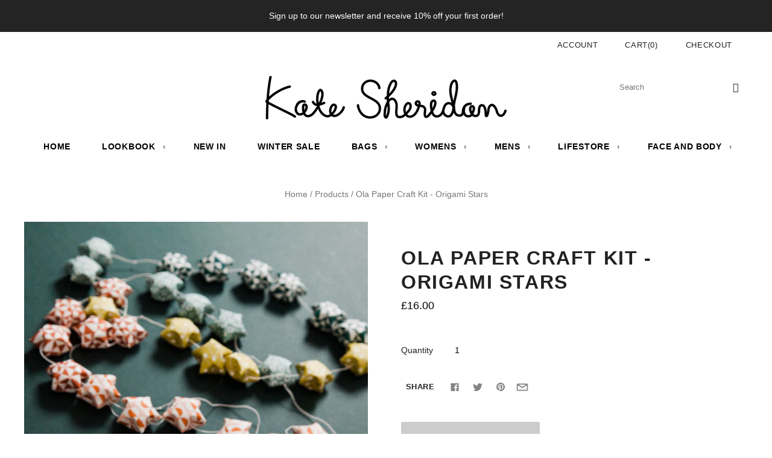

--- FILE ---
content_type: text/css
request_url: https://katesheridan.com/cdn/shop/t/22/assets/custom.css?v=79122508890835563681747125637
body_size: -716
content:
.home-video-with-text  {
  padding-top:30px;
}


@media screen and (max-width: 600px) {

.home-video-with-text-content {
  padding:0px;
}

.home-video-with-text  {
  padding-top:10px;
}
 
.video_credit {
  margin-bottom:0px;
}
  
}